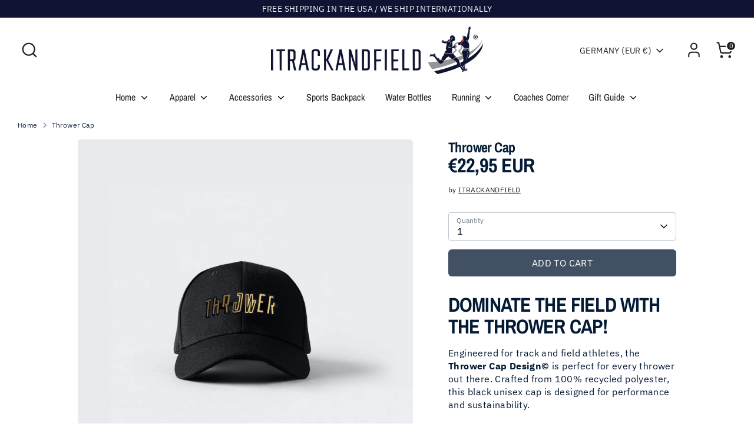

--- FILE ---
content_type: text/css
request_url: https://www.itrackandfield.com/cdn/shop/t/27/assets/swatches.css?v=20001730013234352071699292336
body_size: -450
content:
[data-swatch="teal"] { --swatch-background-image: url(//www.itrackandfield.com/cdn/shop/files/teal-polyester_128x128_crop_center.png?v=11782591045596781439) }[data-swatch="black"] { --swatch-background-image: url(//www.itrackandfield.com/cdn/shop/files/black-polyester_128x128_crop_center.png?v=4013495301687076875) }[data-swatch="white"] { --swatch-background-image: url(//www.itrackandfield.com/cdn/shop/files/white-polyester_128x128_crop_center.png?v=3679071767900854348) }[data-swatch="charcoal grey"] { --swatch-background-image: url(//www.itrackandfield.com/cdn/shop/files/charcoal-grey_128x128_crop_center.png?v=13651847385138757646) }[data-swatch="light grey"] { --swatch-background-image: url(//www.itrackandfield.com/cdn/shop/files/light-grey_128x128_crop_center.png?v=4271349219284003445) }[data-swatch="teal leather"] { --swatch-background-image: url(//www.itrackandfield.com/cdn/shop/files/teal-leather_128x128_crop_center.png?v=3538657705283641047) }[data-swatch="teal ice"] { --swatch-background-image: url(//www.itrackandfield.com/cdn/shop/files/teal-ice_128x128_crop_center.png?v=5789668562189670198) }
